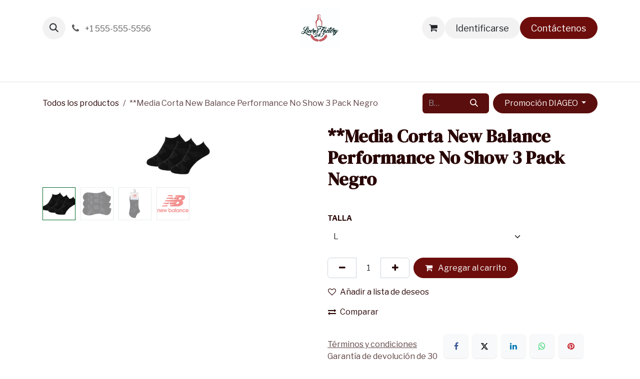

--- FILE ---
content_type: text/html; charset=utf-8
request_url: https://www.licoresfactory.com/shop/media-corta-new-balance-performance-no-show-3-pack-negro-149415
body_size: 11282
content:

        

<!DOCTYPE html>
<html lang="es-VE" data-website-id="5" data-main-object="product.template(149415,)" data-add2cart-redirect="1">
    <head>
        <meta charset="utf-8"/>
        <meta http-equiv="X-UA-Compatible" content="IE=edge"/>
        <meta name="viewport" content="width=device-width, initial-scale=1"/>
        <meta name="generator" content="Odoo"/>
            
        <meta property="og:type" content="website"/>
        <meta property="og:title" content="**Media Corta New Balance Performance No Show 3 Pack Negro"/>
        <meta property="og:site_name" content="Licores Factory"/>
        <meta property="og:url" content="https://www.licoresfactory.com/shop/media-corta-new-balance-performance-no-show-3-pack-negro-149415"/>
        <meta property="og:image" content="https://www.licoresfactory.com/web/image/product.template/149415/image_1024?unique=81f9e63"/>
        <meta property="og:description"/>
            
        <meta name="twitter:card" content="summary_large_image"/>
        <meta name="twitter:title" content="**Media Corta New Balance Performance No Show 3 Pack Negro"/>
        <meta name="twitter:image" content="https://www.licoresfactory.com/web/image/product.template/149415/image_1024?unique=81f9e63"/>
        <meta name="twitter:description"/>
        
        <link rel="alternate" hreflang="en" href="https://www.licoresfactory.com/en_US/shop/media-corta-performance-no-show-3-pack-negro-149415"/>
        <link rel="alternate" hreflang="es" href="https://www.licoresfactory.com/shop/media-corta-new-balance-performance-no-show-3-pack-negro-149415"/>
        <link rel="alternate" hreflang="x-default" href="https://www.licoresfactory.com/shop/media-corta-new-balance-performance-no-show-3-pack-negro-149415"/>
        <link rel="canonical" href="https://www.licoresfactory.com/shop/media-corta-new-balance-performance-no-show-3-pack-negro-149415"/>
        
        <link rel="preconnect" href="https://fonts.gstatic.com/" crossorigin=""/>
        <title>**Media Corta New Balance Performance No Show 3 Pack Negro | Licores Factory</title>
        <link type="image/x-icon" rel="shortcut icon" href="/web/image/website/5/favicon?unique=17a239b"/>
        <link rel="preload" href="/web/static/src/libs/fontawesome/fonts/fontawesome-webfont.woff2?v=4.7.0" as="font" crossorigin=""/>
        <link type="text/css" rel="stylesheet" href="/web/assets/5/75ab3f5/web.assets_frontend.min.css"/>
        <script id="web.layout.odooscript" type="text/javascript">
            var odoo = {
                csrf_token: "4fb9d0cc9f66546ce03b8ca8d01a6e02debf1d50o1800544915",
                debug: "",
            };
        </script>
        <script type="text/javascript">
            odoo.__session_info__ = {"is_admin": false, "is_system": false, "is_public": true, "is_internal_user": false, "is_website_user": true, "uid": null, "is_frontend": true, "profile_session": null, "profile_collectors": null, "profile_params": null, "show_effect": true, "currencies": {"173": {"symbol": "Bs", "position": "after", "digits": [69, 4]}, "8": {"symbol": "COP", "position": "before", "digits": [69, 2]}, "1": {"symbol": "\u20ac", "position": "after", "digits": [69, 2]}, "214": {"symbol": "NEW", "position": "after", "digits": [69, 2]}, "162": {"symbol": "S/", "position": "before", "digits": [69, 2]}, "3": {"symbol": "$", "position": "after", "digits": [69, 4]}, "2": {"symbol": "$", "position": "before", "digits": [69, 4]}, "175": {"symbol": "Btc.", "position": "before", "digits": [69, 3]}}, "quick_login": true, "bundle_params": {"lang": "es_VE", "website_id": 5}, "test_mode": false, "websocket_worker_version": "18.0-7", "translationURL": "/website/translations", "cache_hashes": {"translations": "213f5748cc54c61f1e643aff62208e854dcc162a"}, "geoip_country_code": "US", "geoip_phone_code": 1, "lang_url_code": "es_VE"};
            if (!/(^|;\s)tz=/.test(document.cookie)) {
                const userTZ = Intl.DateTimeFormat().resolvedOptions().timeZone;
                document.cookie = `tz=${userTZ}; path=/`;
            }
        </script>
        <script type="text/javascript" defer="defer" src="/web/assets/5/1a651c0/web.assets_frontend_minimal.min.js" onerror="__odooAssetError=1"></script>
        <script type="text/javascript" defer="defer" data-src="/web/assets/5/b3885b2/web.assets_frontend_lazy.min.js" onerror="__odooAssetError=1"></script>
    
    <script>
      !function(f,b,e,v,n,t,s)
      {if(f.fbq)return;n=f.fbq=function(){n.callMethod?
      n.callMethod.apply(n,arguments):n.queue.push(arguments)};
      if(!f._fbq)f._fbq=n;n.push=n;n.loaded=!0;n.version='2.0';
      n.queue=[];t=b.createElement(e);t.async=!0;
      t.src=v;s=b.getElementsByTagName(e)[0];
      s.parentNode.insertBefore(t,s)}(window,document,'script',
      'https://connect.facebook.net/en_US/fbevents.js');
       fbq('init', '270420661214641'); 
       fbq('track', 'PageView');
       
    </script>
    
        
                    <script>
                        
            
                if (!window.odoo) {
                    window.odoo = {};
                }
                odoo.__session_info__ = odoo.__session_info__ || {
                    websocket_worker_version: "18.0-7"
                }
                odoo.__session_info__ = Object.assign(odoo.__session_info__, {
                    livechatData: {
                        isAvailable: false,
                        serverUrl: "https://www.grupoakr.com",
                        options: {},
                    },
                });
            
                    </script>
        
    </head>
    <body>



        <div id="wrapwrap" class="   ">
            <a class="o_skip_to_content btn btn-primary rounded-0 visually-hidden-focusable position-absolute start-0" href="#wrap">Ir al contenido</a>
                <header id="top" data-anchor="true" data-name="Header" data-extra-items-toggle-aria-label="Botón de elementos adicionales" class="   o_header_fixed" style=" ">
                    
    <nav data-name="Navbar" aria-label="Main" class="navbar navbar-expand-lg navbar-light o_colored_level o_cc d-none d-lg-block pt-3 shadow-sm ">
        

            <div id="o_main_nav" class="o_main_nav container flex-wrap">
                <div class="o_header_hide_on_scroll d-grid align-items-center w-100 o_grid_header_3_cols pb-3">
                    <ul class="navbar-nav align-items-center gap-1">
                        
                        
        <li class="">
                <div class="modal fade css_editable_mode_hidden" id="o_search_modal" aria-hidden="true" tabindex="-1">
                    <div class="modal-dialog modal-lg pt-5">
                        <div class="modal-content mt-5">
    <form method="get" class="o_searchbar_form s_searchbar_input " action="/website/search" data-snippet="s_searchbar_input">
            <div role="search" class="input-group input-group-lg">
        <input type="search" name="search" class="search-query form-control oe_search_box border border-end-0 p-3 border-0 bg-light" placeholder="Buscar…" value="" data-search-type="all" data-limit="5" data-display-image="true" data-display-description="true" data-display-extra-link="true" data-display-detail="true" data-order-by="name asc"/>
        <button type="submit" aria-label="Buscar" title="Buscar" class="btn oe_search_button border border-start-0 px-4 bg-o-color-4">
            <i class="oi oi-search"></i>
        </button>
    </div>

            <input name="order" type="hidden" class="o_search_order_by" value="name asc"/>
            
    
        </form>
                        </div>
                    </div>
                </div>
                <a data-bs-target="#o_search_modal" data-bs-toggle="modal" role="button" title="Búsqueda" href="#" class="btn rounded-circle p-1 lh-1 o_navlink_background text-reset o_not_editable">
                    <i class="oi oi-search fa-stack lh-lg"></i>
                </a>
        </li>
                        
                        
        <li class="">
                <div data-name="Text" class="s_text_block ">
                    <a href="tel:+1 555-555-5556" class="nav-link o_nav-link_secondary p-2">
                        <i class="fa fa-1x fa-fw fa-phone me-1"></i>
                        <span class="o_force_ltr"><small>+1 555-555-5556</small></span>
                    </a>
                </div>
        </li>
                    </ul>
                    
    <a data-name="Navbar Logo" href="/" class="navbar-brand logo mx-auto mw-100">
            
            <span role="img" aria-label="Logo of Licores Factory" title="Licores Factory"><img src="/web/image/website/5/logo/Licores%20Factory?unique=17a239b" class="img img-fluid" width="95" height="40" alt="Licores Factory" loading="lazy"/></span>
        </a>
    
                    <ul class="navbar-nav align-items-center gap-1 flex-wrap justify-content-end ms-auto">
                        
        
            <li class=" divider d-none"></li> 
            <li class="o_wsale_my_cart  ">
                <a href="/shop/cart" aria-label="Carrito de comercio electrónico" class="o_navlink_background btn position-relative rounded-circle p-1 text-reset">
                    <div class="">
                        <i class="fa fa-shopping-cart fa-stack"></i>
                        <sup class="my_cart_quantity badge bg-primary position-absolute top-0 end-0 mt-n1 me-n1 rounded-pill d-none" data-order-id="">0</sup>
                    </div>
                </a>
            </li>
        
        
            <li class="o_wsale_my_wish d-none  o_wsale_my_wish_hide_empty">
                <a href="/shop/wishlist" class="o_navlink_background btn position-relative rounded-circle p-1 text-reset">
                    <div class="">
                        <i class="fa fa-1x fa-heart fa-stack"></i>
                        <sup class="my_wish_quantity o_animate_blink badge bg-primary position-absolute top-0 end-0 mt-n1 me-n1 rounded-pill">0</sup>
                    </div>
                </a>
            </li>
        
            <li class=" o_no_autohide_item">
                <a href="/web/login" class="o_navlink_background btn border-0 text-reset">Identificarse</a>
            </li>
                        
        
        
                        
                        
        <li class="">
            <div class="oe_structure oe_structure_solo ">
                <section class="oe_unremovable oe_unmovable s_text_block" data-snippet="s_text_block" data-name="Text">
                    <div class="container">
                        <a href="/contactus" class="oe_unremovable btn btn-primary btn_cta">Contáctenos</a>
                    </div>
                </section>
            </div>
        </li>
                    </ul>
                </div>
                <div class="d-flex justify-content-center w-100">
                    
    <ul role="menu" id="top_menu" class="nav navbar-nav top_menu o_menu_loading pb-0">
        

                        
    <li role="presentation" class="nav-item">
        <a role="menuitem" href="/" class="nav-link ">
            <span>Inicio</span>
        </a>
    </li>
    <li role="presentation" class="nav-item">
        <a role="menuitem" href="/shop/category/todos-lf-76" class="nav-link ">
            <span>Tienda</span>
        </a>
    </li>
    <li role="presentation" class="nav-item">
        <a role="menuitem" href="/helpdesk/" class="nav-link ">
            <span>Ayuda</span>
        </a>
    </li>
    <li role="presentation" class="nav-item">
        <a role="menuitem" href="/calendar" class="nav-link ">
            <span>Cita</span>
        </a>
    </li>
    <li role="presentation" class="nav-item">
        <a role="menuitem" href="/jobs" class="nav-link ">
            <span>Empleos</span>
        </a>
    </li>
                    
    </ul>
                </div>
            </div>
        
    </nav>
    <nav data-name="Navbar" aria-label="Mobile" class="navbar  navbar-light o_colored_level o_cc o_header_mobile d-block d-lg-none shadow-sm ">
        

        <div class="o_main_nav container flex-wrap justify-content-between">
            
    <a data-name="Navbar Logo" href="/" class="navbar-brand logo ">
            
            <span role="img" aria-label="Logo of Licores Factory" title="Licores Factory"><img src="/web/image/website/5/logo/Licores%20Factory?unique=17a239b" class="img img-fluid" width="95" height="40" alt="Licores Factory" loading="lazy"/></span>
        </a>
    
            <ul class="o_header_mobile_buttons_wrap navbar-nav flex-row align-items-center gap-2 mb-0">
        
            <li class=" divider d-none"></li> 
            <li class="o_wsale_my_cart  ">
                <a href="/shop/cart" aria-label="Carrito de comercio electrónico" class="o_navlink_background_hover btn position-relative rounded-circle border-0 p-1 text-reset">
                    <div class="">
                        <i class="fa fa-shopping-cart fa-stack"></i>
                        <sup class="my_cart_quantity badge bg-primary position-absolute top-0 end-0 mt-n1 me-n1 rounded-pill d-none" data-order-id="">0</sup>
                    </div>
                </a>
            </li>
        
        
            <li class="o_wsale_my_wish d-none  o_wsale_my_wish_hide_empty">
                <a href="/shop/wishlist" class="o_navlink_background_hover btn position-relative rounded-circle border-0 p-1 text-reset">
                    <div class="">
                        <i class="fa fa-1x fa-heart fa-stack"></i>
                        <sup class="my_wish_quantity o_animate_blink badge bg-primary position-absolute top-0 end-0 mt-n1 me-n1">0</sup>
                    </div>
                </a>
            </li>
        
                <li class="o_not_editable">
                    <button class="nav-link btn me-auto p-2" type="button" data-bs-toggle="offcanvas" data-bs-target="#top_menu_collapse_mobile" aria-controls="top_menu_collapse_mobile" aria-expanded="false" aria-label="Alternar navegación">
                        <span class="navbar-toggler-icon"></span>
                    </button>
                </li>
            </ul>
            <div id="top_menu_collapse_mobile" class="offcanvas offcanvas-end o_navbar_mobile">
                <div class="offcanvas-header justify-content-end o_not_editable">
                    <button type="button" class="nav-link btn-close" data-bs-dismiss="offcanvas" aria-label="Cerrar"></button>
                </div>
                <div class="offcanvas-body d-flex flex-column justify-content-between h-100 w-100">
                    <ul class="navbar-nav">
                        
                        
        <li class="">
    <form method="get" class="o_searchbar_form s_searchbar_input " action="/website/search" data-snippet="s_searchbar_input">
            <div role="search" class="input-group mb-3">
        <input type="search" name="search" class="search-query form-control oe_search_box rounded-start-pill text-bg-light ps-3 border-0 bg-light" placeholder="Buscar…" value="" data-search-type="all" data-limit="0" data-display-image="true" data-display-description="true" data-display-extra-link="true" data-display-detail="true" data-order-by="name asc"/>
        <button type="submit" aria-label="Buscar" title="Buscar" class="btn oe_search_button rounded-end-pill bg-o-color-3 pe-3">
            <i class="oi oi-search"></i>
        </button>
    </div>

            <input name="order" type="hidden" class="o_search_order_by" value="name asc"/>
            
    
        </form>
        </li>
                        
    <ul role="menu" class="nav navbar-nav top_menu  ">
        

                            
    <li role="presentation" class="nav-item">
        <a role="menuitem" href="/" class="nav-link ">
            <span>Inicio</span>
        </a>
    </li>
    <li role="presentation" class="nav-item">
        <a role="menuitem" href="/shop/category/todos-lf-76" class="nav-link ">
            <span>Tienda</span>
        </a>
    </li>
    <li role="presentation" class="nav-item">
        <a role="menuitem" href="/helpdesk/" class="nav-link ">
            <span>Ayuda</span>
        </a>
    </li>
    <li role="presentation" class="nav-item">
        <a role="menuitem" href="/calendar" class="nav-link ">
            <span>Cita</span>
        </a>
    </li>
    <li role="presentation" class="nav-item">
        <a role="menuitem" href="/jobs" class="nav-link ">
            <span>Empleos</span>
        </a>
    </li>
                        
    </ul>
                        
        <li class="">
                <div data-name="Text" class="s_text_block mt-2 border-top pt-2 o_border_contrast">
                    <a href="tel:+1 555-555-5556" class="nav-link o_nav-link_secondary p-2">
                        <i class="fa fa-1x fa-fw fa-phone me-1"></i>
                        <span class="o_force_ltr"><small>+1 555-555-5556</small></span>
                    </a>
                </div>
        </li>
                        
                    </ul>
                    <ul class="navbar-nav gap-2 mt-3 w-100">
                        
                        
            <li class=" o_no_autohide_item">
                <a href="/web/login" class="nav-link o_nav_link_btn w-100 border text-center">Identificarse</a>
            </li>
                        
        
        
                        
        <li class="">
            <div class="oe_structure oe_structure_solo ">
                <section class="oe_unremovable oe_unmovable s_text_block" data-snippet="s_text_block" data-name="Text">
                    <div class="container">
                        <a href="/contactus" class="oe_unremovable btn btn-primary btn_cta w-100">Contáctenos</a>
                    </div>
                </section>
            </div>
        </li>
                    </ul>
                </div>
            </div>
        </div>
    
    </nav>
    
        </header>
                <main>
                    
            <div itemscope="itemscope" itemtype="http://schema.org/Product" id="wrap" class="js_sale o_wsale_product_page ecom-zoomable zoomodoo-next" data-ecom-zoom-click="1">
                <div class="oe_structure oe_empty oe_structure_not_nearest" id="oe_structure_website_sale_product_1" data-editor-message="ARRASTRE BLOQUES DE CREACIÓN AQUÍ PARA QUE ESTÉN DISPONIBLES EN TODOS LOS PRODUCTOS"></div>
                <section id="product_detail" class="oe_website_sale container my-3 my-lg-4 " data-view-track="1" data-product-tracking-info="{&#34;item_id&#34;: 182748, &#34;item_name&#34;: &#34;**Media Corta New Balance Performance No Show 3 Pack Negro (L)&#34;, &#34;item_category&#34;: &#34;TEXTIL MEDIAS&#34;, &#34;currency&#34;: &#34;USD&#34;, &#34;price&#34;: 10.21}">
                    <div class="row align-items-center">
                        <div class="col d-flex align-items-center order-1 order-lg-0">
                            <ol class="o_wsale_breadcrumb breadcrumb p-0 mb-4 m-lg-0">
                                <li class="o_not_editable breadcrumb-item d-none d-lg-inline-block">
                                    <a href="/shop">
                                        <i class="oi oi-chevron-left d-lg-none me-1" role="presentación"></i>Todos los productos
                                    </a>
                                </li>
                                <li class="o_not_editable breadcrumb-item d-lg-none">
                                    <a class="py-2 py-lg-0" href="/shop">
                                        <i class="oi oi-chevron-left me-1" role="presentation"></i>Todos los productos
                                    </a>
                                </li>
                                <li class="breadcrumb-item d-none d-lg-inline-block active">
                                    <span>**Media Corta New Balance Performance No Show 3 Pack Negro</span>
                                </li>
                            </ol>
                        </div>
                        <div class="col-lg-4 d-flex align-items-center">
                            <div class="d-flex justify-content-between w-100">
    <form method="get" class="o_searchbar_form s_searchbar_input o_wsale_products_searchbar_form me-auto flex-grow-1 mb-4 mb-lg-0" action="/shop" data-snippet="s_searchbar_input">
            <div role="search" class="input-group me-sm-2">
        <input type="search" name="search" class="search-query form-control oe_search_box border-0 text-bg-light border-0 bg-light" placeholder="Buscar…" data-search-type="products" data-limit="5" data-display-image="true" data-display-description="true" data-display-extra-link="true" data-display-detail="true" data-order-by="name asc"/>
        <button type="submit" aria-label="Buscar" title="Buscar" class="btn oe_search_button btn btn-light">
            <i class="oi oi-search"></i>
        </button>
    </div>

            <input name="order" type="hidden" class="o_search_order_by" value="name asc"/>
            
        
        </form>
        <div class="o_pricelist_dropdown dropdown d-lg-inline ms-2">
            
                <a role="button" href="#" data-bs-toggle="dropdown" class="dropdown-toggle btn btn-light">
                    Promoción DIAGEO
                </a>
                <div class="dropdown-menu" role="menu">
                        <a role="menuitem" class="dropdown-item" href="/shop/change_pricelist/3992">
                            <span class="switcher_pricelist small" data-pl_id="3992">LF - Pagina Web BS</span>
                        </a>
                        <a role="menuitem" class="dropdown-item" href="/shop/change_pricelist/4024">
                            <span class="switcher_pricelist small" data-pl_id="4024">LF - Pagina Web Licores (USD)</span>
                        </a>
                </div>
            
        </div>
                            </div>
                        </div>
                    </div>
                    <div class="row" id="product_detail_main" data-name="Product Page" data-image_width="50_pc" data-image_layout="carousel">
                        <div class="col-lg-6 mt-lg-4 o_wsale_product_images position-relative" data-image-amount="4">
        <div id="o-carousel-product" data-bs-ride="true" class="o_carousel_not_single carousel slide position-sticky mb-3 overflow-hidden" data-name="Carrusel del Producto">
            <div class="o_carousel_product_outer carousel-outer position-relative d-flex align-items-center w-100 overflow-hidden">
                <span class="o_ribbon d-none z-1" style=""></span>
                <div class="carousel-inner h-100">
                        <div class="carousel-item h-100 text-center active">
        <div class="d-flex align-items-center justify-content-center h-100 oe_unmovable"><img src="/web/image/product.product/182748/image_1024/%5BLAS61123-BK-L-VIEJO%5D%20%2A%2AMedia%20Corta%20New%20Balance%20Performance%20No%20Show%203%20Pack%20Negro%20%28L%29?unique=81f9e63" class="img img-fluid oe_unmovable product_detail_img w-100 mh-100" alt="**Media Corta New Balance Performance No Show 3 Pack Negro" loading="lazy"/></div>
                        </div>
                        <div class="carousel-item h-100 text-center">
        <div class="d-flex align-items-center justify-content-center h-100 oe_unmovable"><img src="/web/image/product.image/33608/image_1024/Media%20Corta%20Performance%20No%20Show%203%20Pack%20Negro?unique=fdf43af" class="img img-fluid oe_unmovable product_detail_img w-100 mh-100" alt="Media Corta Performance No Show 3 Pack Negro" data-zoom="1" data-zoom-image="/web/image/product.image/33608/image_1920/Media%20Corta%20Performance%20No%20Show%203%20Pack%20Negro?unique=fdf43af" loading="lazy"/></div>
                        </div>
                        <div class="carousel-item h-100 text-center">
        <div class="d-flex align-items-center justify-content-center h-100 oe_unmovable"><img src="/web/image/product.image/33609/image_1024/Media%20Corta%20Performance%20No%20Show%203%20Pack%20Negro?unique=fdf43af" class="img img-fluid oe_unmovable product_detail_img w-100 mh-100" alt="Media Corta Performance No Show 3 Pack Negro" data-zoom="1" data-zoom-image="/web/image/product.image/33609/image_1920/Media%20Corta%20Performance%20No%20Show%203%20Pack%20Negro?unique=fdf43af" loading="lazy"/></div>
                        </div>
                        <div class="carousel-item h-100 text-center">
        <div class="d-flex align-items-center justify-content-center h-100 oe_unmovable"><img src="/web/image/product.image/33610/image_1024/Media%20Corta%20Performance%20No%20Show%203%20Pack%20Negro?unique=fdf43af" class="img img-fluid oe_unmovable product_detail_img w-100 mh-100" alt="Media Corta Performance No Show 3 Pack Negro" data-zoom="1" data-zoom-image="/web/image/product.image/33610/image_1920/Media%20Corta%20Performance%20No%20Show%203%20Pack%20Negro?unique=fdf43af" loading="lazy"/></div>
                        </div>
                </div>
                    <a class="carousel-control-prev" href="#o-carousel-product" role="button" data-bs-slide="prev">
                        <i class="oi oi-chevron-left oe_unmovable border bg-white text-900" role="img" aria-label="Previo" title="Previo"></i>
                    </a>
                    <a class="carousel-control-next" href="#o-carousel-product" role="button" data-bs-slide="next">
                        <i class="oi oi-chevron-right oe_unmovable border bg-white text-900" role="img" aria-label="Siguiente" title="Siguiente"></i>
                    </a>
            </div>
        <div class="o_carousel_product_indicators pt-2 overflow-hidden">
            <ol class="carousel-indicators  position-static pt-2 pt-lg-0 mx-auto my-0">
                <li data-bs-target="#o-carousel-product" class="align-top position-relative active" data-bs-slide-to="0">
                    <div><img src="/web/image/product.product/182748/image_128/%5BLAS61123-BK-L-VIEJO%5D%20%2A%2AMedia%20Corta%20New%20Balance%20Performance%20No%20Show%203%20Pack%20Negro%20%28L%29?unique=81f9e63" class="img o_image_64_cover" alt="**Media Corta New Balance Performance No Show 3 Pack Negro" loading="lazy"/></div>
                </li><li data-bs-target="#o-carousel-product" class="align-top position-relative " data-bs-slide-to="1">
                    <div><img src="/web/image/product.image/33608/image_128/Media%20Corta%20Performance%20No%20Show%203%20Pack%20Negro?unique=fdf43af" class="img o_image_64_cover" alt="Media Corta Performance No Show 3 Pack Negro" loading="lazy"/></div>
                </li><li data-bs-target="#o-carousel-product" class="align-top position-relative " data-bs-slide-to="2">
                    <div><img src="/web/image/product.image/33609/image_128/Media%20Corta%20Performance%20No%20Show%203%20Pack%20Negro?unique=fdf43af" class="img o_image_64_cover" alt="Media Corta Performance No Show 3 Pack Negro" loading="lazy"/></div>
                </li><li data-bs-target="#o-carousel-product" class="align-top position-relative " data-bs-slide-to="3">
                    <div><img src="/web/image/product.image/33610/image_128/Media%20Corta%20Performance%20No%20Show%203%20Pack%20Negro?unique=fdf43af" class="img o_image_64_cover" alt="Media Corta Performance No Show 3 Pack Negro" loading="lazy"/></div>
                </li>
            </ol>
        </div>
        </div>
                        </div>
                        <div id="product_details" class="col-lg-6 mt-md-4">
                            <h1 itemprop="name">**Media Corta New Balance Performance No Show 3 Pack Negro</h1>
                            <span itemprop="url" style="display:none;">https://www.licoresfactory.com/shop/media-corta-new-balance-performance-no-show-3-pack-negro-149415</span>
                            <span itemprop="image" style="display:none;">https://www.licoresfactory.com/web/image/product.template/149415/image_1920?unique=81f9e63</span>
                            
                            <form action="/shop/cart/update" method="POST">
                                <input type="hidden" name="csrf_token" value="4fb9d0cc9f66546ce03b8ca8d01a6e02debf1d50o1800544915"/>
                                <div class="js_product js_main_product mb-3">
                                    <div>
      <style>
        .oe_price {
          display: None;
        }
      </style>
      <style>
        .price {
          display: None;
        }
      </style>
    <div itemprop="offers" itemscope="itemscope" itemtype="http://schema.org/Offer" class="product_price mt-2 mb-3 d-inline-block">
        <h3 class="css_editable_mode_hidden">
            <span class="oe_price" style="white-space: nowrap;">$ </span>
            <span class="oe_price" style="white-space: nowrap;" data-oe-type="float" data-oe-expression="combination_info[&#39;price&#39;]">10,21</span>
            <span itemprop="price" style="display:none;">10.21</span>
            <span itemprop="priceCurrency" style="display:none;">USD</span>
            <span style="text-decoration: line-through; white-space: nowrap;" itemprop="listPrice" class="text-danger oe_default_price ms-1 h5 d-none">$ </span>
            <span style="text-decoration: line-through; white-space: nowrap;" itemprop="listPrice" class="text-danger oe_default_price ms-1 h5 d-none" data-oe-type="float" data-oe-expression="combination_info[&#39;list_price&#39;]">10,21</span>
        </h3>
        <h3 class="css_non_editable_mode_hidden decimal_precision" data-precision="4">
            <span>$ <span class="oe_currency_value">10,2100</span></span>
        </h3>
    </div>
  <div id="product_unavailable" class="d-none">
            <h3 class="fst-italic">Not Available For Sale</h3>
        </div>
                                    </div>
                                    
                                        <input type="hidden" class="product_id" name="product_id" value="182748"/>
                                        <input type="hidden" class="product_template_id" name="product_template_id" value="149415"/>
                                        <input type="hidden" class="product_category_id" name="product_category_id" value="2455"/>
        <ul class="list-unstyled js_add_cart_variants mb-0 flex-column" data-attribute_exclusions="{&#34;exclusions&#34;: {&#34;89019&#34;: [], &#34;89018&#34;: []}, &#34;archived_combinations&#34;: [], &#34;parent_exclusions&#34;: {}, &#34;parent_combination&#34;: [], &#34;parent_product_name&#34;: null, &#34;mapped_attribute_names&#34;: {&#34;89019&#34;: &#34;Talla: L&#34;, &#34;89018&#34;: &#34;Talla: M&#34;}}">

                
                <li data-attribute_id="2" data-attribute_name="Talla" data-attribute_display_type="select" class="variant_attribute ">

                    
                    <strong class="attribute_name">Talla</strong>

                        <select data-attribute_id="2" class="form-select css_attribute_select o_wsale_product_attribute js_variant_change always " name="ptal-36187">
                                <option value="89019" data-attribute-value-id="233" data-value_id="89019" data-value_name="L" data-attribute_name="Talla" selected="True">
                                    <span>L</span>
                                </option>
                                <option value="89018" data-attribute-value-id="234" data-value_id="89018" data-value_name="M" data-attribute_name="Talla">
                                    <span>M</span>
                                </option>
                        </select>
                </li>
        </ul>
                                    
                                    <p class="css_not_available_msg alert alert-warning">Esta combinación no existe.</p>
                                    <div id="o_wsale_cta_wrapper" class="d-flex flex-wrap align-items-center">
                                        
            <div contenteditable="false" class="css_quantity input-group d-inline-flex me-2 mb-2 align-middle">
                <a class="btn btn-link js_add_cart_json" aria-label="Quitar uno" title="Quitar uno" href="#">
                    <i class="fa fa-minus"></i>
                </a>
                <input type="text" class="form-control quantity text-center" data-min="1" name="add_qty" value="1"/>
                <a class="btn btn-link float_left js_add_cart_json" aria-label="Agregue uno" title="Agregue uno" href="#">
                    <i class="fa fa-plus"></i>
                </a>
            </div>
                                        <div id="add_to_cart_wrap" class="d-inline-flex align-items-center mb-2 me-auto">
                                            <a data-animation-selector=".o_wsale_product_images" role="button" id="add_to_cart" href="#" class="btn btn-primary js_check_product a-submit flex-grow-1" data-subscription-plan-id="">
                                                <i class="fa fa-shopping-cart me-2"></i>
                                                Agregar al carrito
                                            </a>
                                        </div>
                                        <div id="product_option_block" class="d-flex flex-wrap w-100">
            
                <button type="button" role="button" class="btn btn-link px-0 pe-3 o_add_wishlist_dyn" data-action="o_wishlist" title="Añadir a lista de deseos" data-product-template-id="149415" data-product-product-id="182748">
                    <i class="fa fa-heart-o me-2" role="img" aria-label="Add to wishlist"></i>Añadir a lista de deseos
                </button>
            </div>
                                    </div>
            <button type="button" role="button" class="d-none d-md-block btn btn-link px-0 o_add_compare_dyn" aria-label="Comparar" data-action="o_comparelist" data-product-product-id="182748">
                    <span class="fa fa-exchange me-2"></span>Comparar
            </button>
            <div class="availability_messages o_not_editable"></div>
        <div class="o_product_tags o_field_tags d-flex flex-wrap align-items-center gap-2 mb-2 mt-1">
        </div>
                                </div>
                            </form>
                            <div id="contact_us_wrapper" class="d-none oe_structure oe_structure_solo ">
                                <section class="s_text_block" data-snippet="s_text_block" data-name="Text">
                                    <div class="container">
                                        <a class="btn btn-primary btn_cta" href="/contactus">
                                            Contáctenos
                                        </a>
                                    </div>
                                </section>
                            </div>
                            <div id="o_product_terms_and_share" class="d-flex justify-content-between flex-column flex-md-row align-items-md-end gap-3 mb-3">
            <p class="text-muted mb-0">
                <a href="/terms" class="text-muted"><u>Términos y condiciones</u></a><br/>
                Garantía de devolución de 30 días<br/>
                Envío: 2-3 días laborales
            </p>
            <div data-snippet="s_share" data-name="Share" class="s_share text-start o_no_link_popover">
                <h4 class="s_share_title d-none o_default_snippet_text">Compartir</h4>
                <a href="https://www.facebook.com/sharer/sharer.php?u={url}" target="_blank" aria-label="Facebook" class="s_share_facebook">
                    <i class="fa fa-facebook rounded shadow-sm"></i>
                </a>
                <a href="https://twitter.com/intent/tweet?text={title}&amp;url={url}" target="_blank" aria-label="X" class="s_share_twitter">
                    <i class="fa fa-twitter rounded shadow-sm"></i>
                </a>
                <a href="https://www.linkedin.com/sharing/share-offsite/?url={url}" target="_blank" aria-label="LinkedIn" class="s_share_linkedin">
                    <i class="fa fa-linkedin rounded shadow-sm"></i>
                </a>
                <a href="https://wa.me/?text={title}" target="_blank" aria-label="WhatsApp" class="s_share_whatsapp">
                    <i class="fa fa-whatsapp rounded shadow-sm"></i>
                </a>
                <a href="https://pinterest.com/pin/create/button/?url={url}&amp;media={media}&amp;description={title}" target="_blank" aria-label="Pinterest" class="s_share_pinterest">
                    <i class="fa fa-pinterest rounded shadow-sm"></i>
                </a>
                <a href="/cdn-cgi/l/email-protection#99a6fbf6fde0a4e2ecebf5e4bff8f4e9a2eaecfbf3fcfaeda4e2edf0edf5fce4" aria-label="Correo electrónico" class="s_share_email">
                    <i class="fa fa-envelope rounded shadow-sm"></i>
                </a>
            </div></div>
            <input id="wsale_user_email" type="hidden" value="public-user@company-74.com"/>
                        </div>
                    </div>
                </section>
                <div itemprop="description" class="oe_structure oe_empty mt16" id="product_full_description"><h1><font class="text-black">DESCRIPCIÓN DEL PRODUCTO:</font><br><br></h1><p><font class="text-black">Nuestros calcetines Performance No Show se adaptan a tus pies para una apariencia elegante. El soporte para el arco brinda un ajuste cómodo y firme, mientras que la amortiguación adicional hace que estos calcetines de algodón sean una opción suave para usar todo el día. Con un talón y puntera reforzados para mayor durabilidad y paneles de malla para mayor transpirabilidad, estos calcetines deportivos invisibles son una adición versátil a su guardarropa diario.</font><br><br><font class="text-black"><strong>CARACTERÍSTICAS</strong></font><br><br><font class="text-black">- Marca: New Balance</font><br><font class="text-black">- SKU: LAS61123-BK-L</font><br><font class="text-black">- Modelo: Performance No Show Socks 3 Pack</font><br><font class="text-black">- Tallas: L/M</font><br><font class="text-black">- Color: Negro</font><br><font class="text-black">- Tejido de punto</font><br><font class="text-black">- Invisible</font><br><font class="text-black">- Acolchado</font><br><font class="text-black">- Soporte del arco</font><br><font class="text-black">- Absorbe la humedad</font><br><font class="text-black">- Talón y puntera reforzados.</font><br><font class="text-black">- Paneles de malla</font><br><font class="text-black">- 3 paquetes</font><br><font class="text-black">- 97 % poliéster/3 % spandex</font><br><font class="text-black">- Importado</font><br><font class="text-black">- Contenido del empaque: 3 pares de medias Performance No Show</font><br><br><font class="text-black"><strong>Composición</strong></font><br><br><font class="text-black">97% Poliéster, 3% Elástico</font><br><br><font class="text-black"><strong>Hecho en China</strong></font><br></p></div>
            <div class="oe_structure oe_structure_solo oe_unremovable oe_unmovable" id="oe_structure_website_sale_recommended_products">
                <section data-snippet="s_dynamic_snippet_products" class="oe_unmovable oe_unremovable s_dynamic_snippet_products o_wsale_alternative_products s_dynamic pt32 pb32 o_colored_level s_product_product_borderless_1" data-name="Alternative Products" style="background-image: none;" data-template-key="website_sale.dynamic_filter_template_product_product_borderless_1" data-product-category-id="all" data-number-of-elements="4" data-number-of-elements-small-devices="1" data-number-of-records="16" data-carousel-interval="5000" data-bs-original-title="" title="" data-filter-id="46">
                    <div class="container o_not_editable">
                        <div class="css_non_editable_mode_hidden">
                            <div class="missing_option_warning alert alert-info rounded-0 fade show d-none d-print-none o_default_snippet_text">
                                Su fragmento dinámico se mostrará aquí...
                                Este mensaje se muestra porque no proporcionó un filtro y una plantilla para usar.
                            </div>
                        </div>
                        <div class="dynamic_snippet_template"></div>
                    </div>
                </section>
            </div>
                <section class="pt32 pb32" id="product_full_spec">
                    <div class="container">
                        <div class="d-flex justify-content-between align-items-center mb-4">
                            <h3 class="m-0">Especificaciones</h3>
                        </div>
                        <div id="product_specifications">
                            <div class="row">
                                    <div class="col-lg-6">
        <table class="table ">
            <tr>
                <td class="w-25  ps-0">
                    <span>Talla</span>
                </td>
                <td class="w-75  pe-0 text-muted text-end">
                        <span>L</span>, 
                        <span>M</span>
                </td>
            </tr>
            
        </table>
                                    </div>
                                    <div class="col-lg-6">
                                        <table class="table">
                                        </table>
                                    </div>
                            </div>
                        </div>
                    </div>
                </section>
            <div class="o_shop_discussion_rating" data-anchor="true">
                <section id="o_product_page_reviews" class="container pt32 pb32" data-anchor="true">
                    <a class="o_product_page_reviews_title d-flex justify-content-between text-decoration-none collapsed" type="button" data-bs-toggle="collapse" data-bs-target="#o_product_page_reviews_content" aria-expanded="false" aria-controls="o_product_page_reviews_content">
                        <h3 class="mb32">Reseñas de los clientes</h3>
                        <i class="fa align-self-start"></i>
                    </a>
                    <div id="o_product_page_reviews_content" class="collapse">
        <div id="discussion" data-anchor="true" class="d-print-none o_portal_chatter o_not_editable p-0" data-res_model="product.template" data-res_id="149415" data-pager_step="5" data-allow_composer="1" data-two_columns="true" data-display_rating="True">
        </div>
                    </div>
                </section>
            </div>
                <div class="oe_structure oe_empty oe_structure_not_nearest mt16" id="oe_structure_website_sale_product_2" data-editor-message="ARRASTRE BLOQUES DE CREACIÓN AQUÍ PARA QUE ESTÉN DISPONIBLES EN TODOS LOS PRODUCTOS"></div>
            </div>
        
        <div id="o_shared_blocks" class="oe_unremovable"></div>
                </main>
                <footer id="bottom" data-anchor="true" data-name="Footer" class="o_footer o_colored_level o_cc ">
                    <div id="footer" class="oe_structure oe_structure_solo" style="">
      <section class="s_text_block pt48 pb16" data-snippet="s_text_block" data-name="Text">
        <div class="container">
          <div class="row">
            <div class="col-lg-2 pb16 o_colored_level" style="">
              <h5>
                <b>Explora</b>
              </h5>
              <ul class="list-unstyled">
                <li class="list-item py-1">
                  <a href="/" data-bs-original-title="" title="" aria-describedby="tooltip235875">Inicio</a>
                </li>
                <li class="list-item py-1">
                  <font style="color: rgb(40, 5, 4);"></font>
                  <a href="/shop/category/todos-lf-76" data-bs-original-title="" title="" aria-describedby="tooltip330877">Tienda </a>
                  <font style="color: rgb(40, 5, 4);">&nbsp;</font>
                </li>
                <li class="list-item py-1">
                  <font style="color: rgb(40, 5, 4);">¿Cómo comprar?</font>
                </li>
                <li class="list-item py-1">
                  <br/>
                </li>
              </ul>
            </div>
            <div class="pb16 o_colored_level col-lg-3">
              <h5>
                <b>Ayuda e información</b>
              </h5>
              <ul class="list-unstyled">
                <li class="py-1">
                  <a href="/terminos-del-servicio">Términos de servicio&nbsp;</a>
                </li>
                <li class="py-1">
                  <a href="/politicas-de-envio">Políticas de Envíos</a>
                </li>
                <li class="py-1">
                  <a href="/politica-de-reembolso">Políticas de Reembolso<br/></a>
                </li>
                <li class="py-1">
                  <a href="/politicas-de-privacidad">Políticas de Privacidad</a>
                </li>
                <li class="py-1"></li>
              </ul>
            </div>
            <div class="col-lg-3 o_colored_level pb4">
              <b>Síguenos</b>
              <br/>
              <br/>
              <ul class="list-unstyled">
                <li class="py-1">
                  <i class="fa fa-1x fa-facebook-square fa-fw me-2"></i>
                  <a href="/website/social/facebook" target="_blank" data-bs-original-title="" title="" aria-describedby="tooltip76554">Facebook
                
                </a>
                </li>
                <li class="py-1">
                  <i class="fa fa-1x fa-fw fa-instagram me-2"></i>
                  <a href="/website/social/instagram" target="_blank">Instagram
                
              
            </a>
                </li>
              </ul>
            </div>
            <div class="pb16 o_colored_level col-lg-4">
              <h5>
                <b>&nbsp;Contáctanos</b>
              </h5>
              <ul class="list-unstyled">
                <li class="py-1">
                  <i class="fa fa-1x fa-envelope fa-fw me-2"></i>
                  <a href="/cdn-cgi/l/email-protection#3b57525854495e485d5a584f5449427b090a095c5754595a5715585456" data-bs-original-title="" title="" aria-describedby="tooltip752145"><span class="__cf_email__" data-cfemail="e985808a869b8c9a8f888a9d869b90a9dbd8db8e85868b8885c78a8684">[email&#160;protected]</span>
                
                </a>
                </li>
                <li class="py-1">
                  <i class="fa fa-1x fa-fw fa-phone me-2" data-bs-original-title="" title="" aria-describedby="tooltip589069"></i>
                  <a href="https://wa.me/584242981662" target="_blank">+58 (424) 2981662</a>
                  <br/>
                </li>
              </ul>
            </div>
          </div>
        </div>
      </section>
    </div>
  <div class="o_footer_copyright o_colored_level o_cc" data-name="Copyright">
                        <div class="container py-3">
                            <div class="row">
                                <div class="col-sm text-center text-sm-start text-muted">
                                    <span class="o_footer_copyright_name me-2">Derechos de autor y nombre de la empresa</span>
        
            <div class="js_language_selector  dropup d-print-none">
                <button type="button" data-bs-toggle="dropdown" aria-haspopup="true" aria-expanded="true" class="border-0 dropdown-toggle btn btn-sm btn-outline-secondary">
    <img class="o_lang_flag " src="/base/static/img/country_flags/ve.png?height=25" alt="" loading="lazy"/>
                    <span class=""> Español (VE)</span>
                </button>
                <div role="menu" class="dropdown-menu ">
                        <a class="dropdown-item js_change_lang " role="menuitem" href="/en_US/shop/media-corta-performance-no-show-3-pack-negro-149415" data-url_code="en_US" title="English (US)">
    <img class="o_lang_flag " src="/base/static/img/country_flags/us.png?height=25" alt="" loading="lazy"/>
                            <span class="">English (US)</span>
                        </a>
                        <a class="dropdown-item js_change_lang active" role="menuitem" href="/shop/media-corta-new-balance-performance-no-show-3-pack-negro-149415" data-url_code="es_VE" title=" Español (VE)">
    <img class="o_lang_flag " src="/base/static/img/country_flags/ve.png?height=25" alt="" loading="lazy"/>
                            <span class=""> Español (VE)</span>
                        </a>
                </div>
            </div>
        
                                </div>
                                <div class="col-sm text-center text-sm-end o_not_editable">
        <div class="o_brand_promotion">
        Con tecnología de 
            <a target="_blank" class="badge text-bg-light" href="http://www.odoo.com?utm_source=db&amp;utm_medium=website">
                <img alt="Odoo" src="/web/static/img/odoo_logo_tiny.png" width="62" height="20" style="width: auto; height: 1em; vertical-align: baseline;" loading="lazy"/>
            </a>
        - 
                    El #1 <a target="_blank" href="http://www.odoo.com/app/ecommerce?utm_source=db&amp;utm_medium=website">Comercio electrónico de código abierto</a>
                
        </div>
                                </div>
                            </div>
                        </div>
                    </div>
                </footer>
            </div>
            <script data-cfasync="false" src="/cdn-cgi/scripts/5c5dd728/cloudflare-static/email-decode.min.js"></script><script id="tracking_code" async="async" src="https://www.googletagmanager.com/gtag/js?id=UA-195039501-1"></script>
            <script id="tracking_code_config">
                window.dataLayer = window.dataLayer || [];
                function gtag(){dataLayer.push(arguments);}
                gtag('consent', 'default', {
                    'ad_storage': 'denied',
                    'ad_user_data': 'denied',
                    'ad_personalization': 'denied',
                    'analytics_storage': 'denied',
                });
                gtag('js', new Date());
                gtag('config', 'UA-195039501-1');
                function allConsentsGranted() {
                    gtag('consent', 'update', {
                        'ad_storage': 'granted',
                        'ad_user_data': 'granted',
                        'ad_personalization': 'granted',
                        'analytics_storage': 'granted',
                    });
                }
                    allConsentsGranted();
            </script>
        
        <script defer src="https://static.cloudflareinsights.com/beacon.min.js/vcd15cbe7772f49c399c6a5babf22c1241717689176015" integrity="sha512-ZpsOmlRQV6y907TI0dKBHq9Md29nnaEIPlkf84rnaERnq6zvWvPUqr2ft8M1aS28oN72PdrCzSjY4U6VaAw1EQ==" data-cf-beacon='{"version":"2024.11.0","token":"29c45c050817428eab99f30e5275d1e1","r":1,"server_timing":{"name":{"cfCacheStatus":true,"cfEdge":true,"cfExtPri":true,"cfL4":true,"cfOrigin":true,"cfSpeedBrain":true},"location_startswith":null}}' crossorigin="anonymous"></script>
</body>
</html>